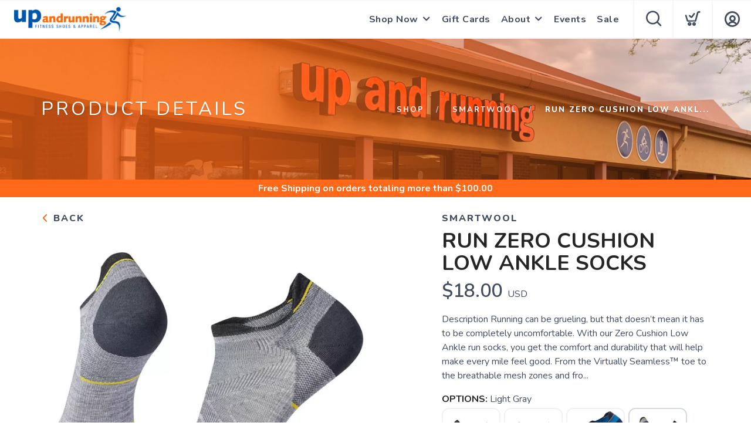

--- FILE ---
content_type: text/css; charset=UTF-8
request_url: https://shop.upandrunningindayton.com/assets/branding/shop.upandrunningindayton.com/branding.css?v=1.0.5
body_size: 11
content:
/** Custom Styles for Up and Running **/
.logo {
    max-height: 42px;
}

@media all and (max-width: 767px) {
   .logo {
       max-height: 32px;
   }
}

.event .points {
   display: none;
}